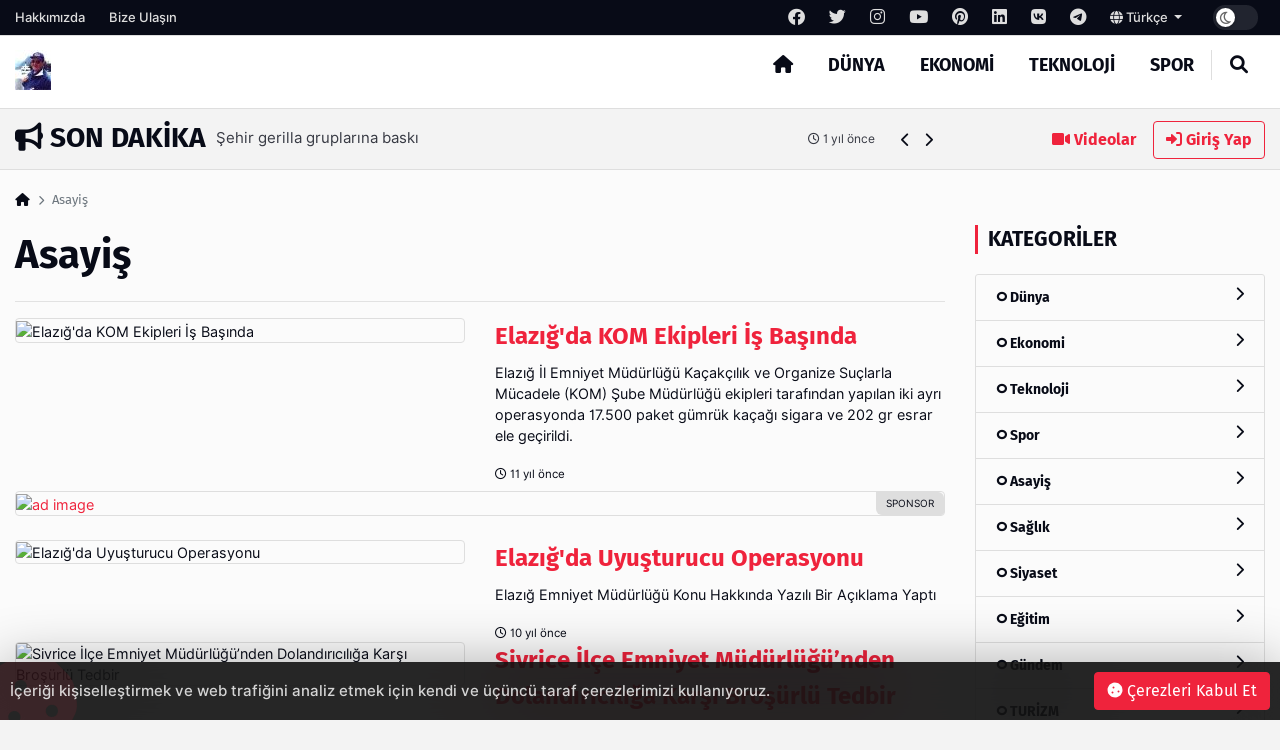

--- FILE ---
content_type: text/html; charset=UTF-8
request_url: http://www.elazigdahaber.com/category/asayis
body_size: 11490
content:
<!DOCTYPE html>
<html lang="tr" dir="ltr">

<head>
  <meta charset="UTF-8" />
  <meta http-equiv="X-UA-Compatible" content="IE=edge" />
  <meta name="viewport" content="width=device-width, initial-scale=1.0" />
  <title> - Elazığ Haber</title>
<meta name="description" content="Elazığ Asayişi İle İlgili Tüm Haberler ElazigdaHaber.Com&#039;da" />
<meta name="keywords" content="asayiş haberleri, elazığ trafik kazaları, elazığ cinayet haberleri, elazı" />
<meta name="author" content=" - Elazığ Haber" />
<meta property="og:title" content=" - Elazığ Haber" />
<meta property="og:description" content="Elazığ Asayişi İle İlgili Tüm Haberler ElazigdaHaber.Com&#039;da" />
<meta property="og:type" content="article" />
<meta name="twitter:card" content="summary_large_image" />
<meta name="twitter:title" content=" - Elazığ Haber" />
<meta name="twitter:description" content="Elazığ Asayişi İle İlgili Tüm Haberler ElazigdaHaber.Com&#039;da" />
<meta name="description" content="Elazığ Asayişi İle İlgili Tüm Haberler ElazigdaHaber.Com&#039;da" />
<meta name="keywords" content="asayiş haberleri, elazığ trafik kazaları, elazığ cinayet haberleri, elazı" />
    <meta property="og:image" content="others/165910594031.png" />
    <meta property="og:image:width" content="240" />
    <meta property="og:image:height" content="240" />
<meta name="twitter:title" content=" - Elazığ Haber" />
<meta name="twitter:description" content="Elazığ Asayişi İle İlgili Tüm Haberler ElazigdaHaber.Com&#039;da" />
<meta property="og:type" content="website" />
<link rel="canonical" href="http://www.elazigdahaber.com/category/asayis" />
    <meta name="twitter:site" content="https://twitter.com/" />
    <link rel="shortcut icon" type="image/png" href="http://www.elazigdahaber.com/uploads/others/thumbnails/165910594031-128x128.png" />
    <link rel="stylesheet" href="http://www.elazigdahaber.com/themes/octomag/css/ahtaport.min.css?version=1.0.91" />
<meta name="theme-color" content="#ef233c" />
<script type="application/ld+json">
  {
      "@context": "https://schema.org",
      "@type": "WebSite",
      "name": "Elazığ Haber: Elazığda Haber",
      "url": "http://www.elazigdahaber.com",
      "potentialAction": {
        "@type": "SearchAction",
        "target": "http://www.elazigdahaber.com/search?q={q}",
        "query": "required",
        "query-input": "required name=q"
      }
  }
  </script>
<style>
    :root {
        --primary-color: #ef233c
    }

    .category-2 {
        background-color: #5458cc;
    }

    .category-3 {
        background-color: #25cc68;
    }

    .category-4 {
        background-color: #25b6cc;
    }

    .category-5 {
        background-color: #9dcc25;
    }

    .category-7 {
        background-color: #CD252E;
    }

    .category-9 {
        background-color: #CD252E;
    }

    .category-10 {
        background-color: #CD252E;
    }

    .category-11 {
        background-color: #CD252E;
    }

    .category-15 {
        background-color: #CD252E;
    }

    .category-21 {
        background-color: #CD252E;
    }

    .category-51 {
        background-color: #CD252E;
    }

    .category-52 {
        background-color: #CD252E;
    }

    .category-53 {
        background-color: #CD252E;
    }

    .category-54 {
        background-color: #CD252E;
    }

    </style>
</head>

<body>
  <div class="preloader">
    <img src="http://www.elazigdahaber.com/themes/octomag/img/logo.png" height="25" alt="">
    <div class="lds-ripple">
      <div></div>
      <div></div>
    </div>
  </div>
  <header>
    <div class="desktop">
        <div class="top-bar">
            <div class="container">
                <div class="row">
                    <div class="col-lg-12 col-md-12">
                        <ul class="top-bar-nav top-bar-left">
                                                            <li><a href="http://www.elazigdahaber.com/page/hakkimizda">Hakkımızda</a></li>
                                                        <li><a href="http://www.elazigdahaber.com/contact-us">Bize Ulaşın</a></li>
                        </ul>
                        <ul class="top-bar-nav float-right position-relative">
                                                            <li class="social-link">
                                    <a href="https://facebook.com/" rel="nofollow"
                                        target="_blank"><i class="fa-brands fa-facebook"></i></a>
                                </li>
                                                                                        <li class="social-link">
                                    <a href="https://twitter.com/" rel="nofollow"
                                        target="_blank"><i class="fa-brands fa-twitter"></i></a>
                                </li>
                                                                                        <li class="social-link">
                                    <a href="https://instagram.com/" rel="nofollow"
                                        target="_blank"><i class="fa-brands fa-instagram"></i></a>
                                </li>
                                                                                        <li class="social-link">
                                    <a href="https://youtube.com/" rel="nofollow"
                                        target="_blank"><i class="fa-brands fa-youtube"></i></a>
                                </li>
                                                                                        <li class="social-link">
                                    <a href="https://pinterest.com/" rel="nofollow"
                                        target="_blank"><i class="fa-brands fa-pinterest"></i></a>
                                </li>
                                                                                        <li class="social-link">
                                    <a href="https://linkedin.com/" rel="nofollow"
                                        target="_blank"><i class="fa-brands fa-linkedin"></i></a>
                                </li>
                                                                                        <li class="social-link">
                                    <a href="https://vk.com/" rel="nofollow" target="_blank"><i
                                            class="fa-brands fa-vk"></i></a>
                                </li>
                            
                                                            <li class="social-link">
                                    <a href="https://telegram.com/" rel="nofollow"
                                        target="_blank"><i class="fa-brands fa-telegram"></i></a>
                                </li>
                                                        <li>
                                <div class="btn-group">
                                    <a class="dropdown-toggle" data-toggle="dropdown" aria-expanded="false"
                                        href="javascript:;">
                                                                                                                                    <i class="fa fa-globe"></i> Türkçe
                                                                                    
                                    </a>
                                    <div class="dropdown-menu">
                                                                                                                                                                </div>
                                </div>
                            </li>
                            <li>
                                <div class="run-bar-item run-dark-mode">
                                    <label class="run-toggle-container">
                                        <input type="checkbox"
                                            class="run-dark-mode-toggle"
                                            data-change="http://www.elazigdahaber.com/switch-mode">
                                        <span class="slider round"></span>
                                    </label>
                                </div>
                            </li>
                        </ul>
                    </div>

                </div>
            </div>
        </div>
        <div class="main-nav">
            <div class="container">
                <div class="row position-relative">
                    <div class="col-lg-3 col-md-3">
                        <div class="logo">
                            <a href="http://www.elazigdahaber.com">
                                <img                                 src="http://www.elazigdahaber.com/uploads/others/1-i68771d8fb264b.jpg"                                     data-light="http://www.elazigdahaber.com/uploads/others/1-i68771d8fb264b.jpg"
                                    data-dark="http://www.elazigdahaber.com/uploads/others/rlazig.jpeg-i6355b0bb8e814.png"
                                    alt="Elazığ Haber: Elazığda Haber" height="40">
                            </a>
                        </div>
                    </div>
                    <div class="col-lg-9 col-md-9 position-static">
                        <ul class="main-menu">
                            <li class="home-link"><a href="http://www.elazigdahaber.com"><i class="fas fa-home"></i></a></li>
                                                            <li><a href="http://www.elazigdahaber.com/category/dunya"
                                        class="mm-item">Dünya
                                                                            </a>
                                                                    </li>
                                                            <li><a href="http://www.elazigdahaber.com/category/ekonomi"
                                        class="mm-item">Ekonomi
                                                                            </a>
                                                                    </li>
                                                            <li><a href="http://www.elazigdahaber.com/category/teknoloji"
                                        class="mm-item">Teknoloji
                                                                            </a>
                                                                    </li>
                                                            <li><a href="http://www.elazigdahaber.com/category/spor"
                                        class="mm-item">Spor
                                                                            </a>
                                                                    </li>
                                                        <li class="separator"></li>
                            <li><a href="javascript:;" class="collapse-search"><i class="fas fa-search"></i></a></li>
                        </ul>
                    </div>
                </div>
            </div>
        </div>
    </div>
    <div class="mobile position-relative">
        <div class="container">
            <div class="row">
                <div class="col-2">
                    <a href="javascript:;" data-toggle="ahtoogler" data-target=".left-drawer" data-change="opened"
                        class="toggler-icon float-left"><i class="fas fa-bars"></i></a>
                </div>
                <div class="col-8">
                    <div class="logo text-center">
                        <a href="http://www.elazigdahaber.com">
                            <img                                 src="http://www.elazigdahaber.com/uploads/others/1-i68771d8fb264b.jpg"                                 data-light="http://www.elazigdahaber.com/uploads/others/1-i68771d8fb264b.jpg"
                                data-dark="http://www.elazigdahaber.com/uploads/others/rlazig.jpeg-i6355b0bb8e814.png"
                                alt="Elazığ Haber: Elazığda Haber" height="25">
                        </a>
                    </div>
                </div>
                <div class="col-2">
                    <a href="javascript:;" data-toggle="ahtoogler" data-target=".mobile .search-area"
                        data-change="opened" class="toggler-icon float-right"><i class="fas fa-search"></i></a>
                </div>
            </div>
        </div>
        <div class="left-drawer transition">
            <div class="row">
                <div class="col-10">
                    <div class="logo">
                        <a href="http://www.elazigdahaber.com">
                            <img                                 src="http://www.elazigdahaber.com/uploads/others/1-i68771d8fb264b.jpg"                                 data-light="http://www.elazigdahaber.com/uploads/others/1-i68771d8fb264b.jpg"
                                data-dark="http://www.elazigdahaber.com/uploads/others/rlazig.jpeg-i6355b0bb8e814.png"
                                alt="Elazığ Haber: Elazığda Haber" height="40">
                        </a>
                    </div>
                </div>
                <div class="col-2">
                    <a href="javascript:;" data-toggle="ahtoogler" data-target=".left-drawer" data-change="opened"
                        class="toggler-icon float-right"><i class="fas fa-times"></i></a>
                </div>
            </div>
            <hr class="mt-0">
            <ul class="main-menu">
                                    <li><a href="http://www.elazigdahaber.com/category/dunya">Dünya</a></li>
                                    <li><a href="http://www.elazigdahaber.com/category/ekonomi">Ekonomi</a></li>
                                    <li><a href="http://www.elazigdahaber.com/category/teknoloji">Teknoloji</a></li>
                                    <li><a href="http://www.elazigdahaber.com/category/spor">Spor</a></li>
                                <li class="separator"></li>
                <li><a href="http://www.elazigdahaber.com/all/video">Videolar</a></li>
                <li><a href="#login-modal" data-toggle="modal" class="text-primary">Giriş Yap</a>
                </li>
                <li class="separator"></li>
                                    <li><a href="http://www.elazigdahaber.com/page/hakkimizda">Hakkımızda</a></li>
                                <li class="separator"></li>
                                    <li class="social-link">
                        <a href="https://facebook.com/" rel="nofollow" target="_blank"><i
                                class="fa-brands fa-facebook"></i></a>
                    </li>
                                                    <li class="social-link">
                        <a href="https://twitter.com/" rel="nofollow" target="_blank"><i
                                class="fa-brands fa-twitter"></i></a>
                    </li>
                                                    <li class="social-link">
                        <a href="https://instagram.com/" rel="nofollow" target="_blank"><i
                                class="fa-brands fa-instagram"></i></a>
                    </li>
                                                    <li class="social-link">
                        <a href="https://youtube.com/" rel="nofollow" target="_blank"><i
                                class="fa-brands fa-youtube"></i></a>
                    </li>
                                                    <li class="social-link">
                        <a href="https://pinterest.com/" rel="nofollow" target="_blank"><i
                                class="fa-brands fa-pinterest"></i></a>
                    </li>
                                                    <li class="social-link">
                        <a href="https://linkedin.com/" rel="nofollow" target="_blank"><i
                                class="fa-brands fa-linkedin"></i></a>
                    </li>
                                                    <li class="social-link">
                        <a href="https://vk.com/" rel="nofollow" target="_blank"><i
                                class="fa-brands fa-vk"></i></a>
                    </li>
                
                                    <li class="social-link">
                        <a href="https://telegram.com/" rel="nofollow" target="_blank"><i
                                class="fa-brands fa-telegram"></i></a>
                    </li>
                            </ul>
        </div>
        <div class="search-area transition">
            <form action="http://www.elazigdahaber.com/search" method="get">
                <div class="search-inducator">
                    <input type="text" name="q" placeholder="İçeriklerde Ara">
                    <i class="fas fa-times uncollapse-search"></i>
                </div>
            </form>
        </div>
    </div>
</header>
<div class="clear"></div>
<div class="search-wrapper transition">
    <div class="container position-relative">
        <div class="row justify-content-center">
            <div class="col-lg-8 col-md-8">
                <div class="text-center">
                    <h2>Arama</h2>
                    <form action="http://www.elazigdahaber.com/search" method="get">
                        <div class="input-wrapper">
                            <input type="text" placeholder="İçeriklerde Ara" name="q"
                                required>
                            <button type="submit"><i class="fas fa-search"></i></button>
                        </div>
                    </form>
                </div>
            </div>
        </div>
        <i class="fa fa-times collapse-search"></i>
    </div>
</div>
<main>
    <div class="container">
        <div class="row">
            <div class="col-lg-9 col-md-9">
                <div class="breaking-news">
                    <h3 class="float-left text-uppercase"><i class="fas fa-bullhorn"></i> Son Dakika</h3>
                    <div class="swiper breakings">
                        <ul class="swiper-wrapper">
                                                            <li class="swiper-slide">
                                    <a href="http://www.elazigdahaber.com/post/her-isiniz-icin-dogru-matkabi-bulun">
                                        <p>
                                            <span>Her İşiniz İçin Doğru Matkabı Bulun</span>
                                            <span class="breaking-time"><small><i class="fa-regular fa-clock"></i>
                                                    1 yıl önce</small></span>
                                        </p>
                                    </a>
                                </li>
                                                            <li class="swiper-slide">
                                    <a href="http://www.elazigdahaber.com/post/athex-hisselerin-cogunlugunda-kuecuek-kayiplar">
                                        <p>
                                            <span>ATHEX: Hisselerin çoğunluğunda küçük kayıplar</span>
                                            <span class="breaking-time"><small><i class="fa-regular fa-clock"></i>
                                                    1 yıl önce</small></span>
                                        </p>
                                    </a>
                                </li>
                                                            <li class="swiper-slide">
                                    <a href="http://www.elazigdahaber.com/post/frengi-ve-bel-soguklugu-artiyor">
                                        <p>
                                            <span>Frengi ve bel soğukluğu artıyor</span>
                                            <span class="breaking-time"><small><i class="fa-regular fa-clock"></i>
                                                    1 yıl önce</small></span>
                                        </p>
                                    </a>
                                </li>
                                                            <li class="swiper-slide">
                                    <a href="http://www.elazigdahaber.com/post/sehir-gerilla-gruplarina-baski">
                                        <p>
                                            <span>Şehir gerilla gruplarına baskı</span>
                                            <span class="breaking-time"><small><i class="fa-regular fa-clock"></i>
                                                    1 yıl önce</small></span>
                                        </p>
                                    </a>
                                </li>
                                                            <li class="swiper-slide">
                                    <a href="http://www.elazigdahaber.com/post/c-vitamini-serumu-ne-ise-yarar">
                                        <p>
                                            <span>C Vitamini Serumu Ne İşe Yarar</span>
                                            <span class="breaking-time"><small><i class="fa-regular fa-clock"></i>
                                                    1 yıl önce</small></span>
                                        </p>
                                    </a>
                                </li>
                                                            <li class="swiper-slide">
                                    <a href="http://www.elazigdahaber.com/post/hdpe-boru-cevre-dostu-dayanikli-ve-cesitli-uygulamalara-sahip-boru-coezuemue">
                                        <p>
                                            <span>HDPE Boru: Çevre Dostu, Dayanıklı ve Çeşitli Uygulamalara Sahip Boru Çözümü</span>
                                            <span class="breaking-time"><small><i class="fa-regular fa-clock"></i>
                                                    1 yıl önce</small></span>
                                        </p>
                                    </a>
                                </li>
                                                            <li class="swiper-slide">
                                    <a href="http://www.elazigdahaber.com/post/kep-kayitli-elektronik-posta">
                                        <p>
                                            <span>KEP (Kayıtlı Elektronik Posta)</span>
                                            <span class="breaking-time"><small><i class="fa-regular fa-clock"></i>
                                                    2 yıl önce</small></span>
                                        </p>
                                    </a>
                                </li>
                                                            <li class="swiper-slide">
                                    <a href="http://www.elazigdahaber.com/post/konya-da-is-arayanlarin-bulusma-noktasi-elemanonline-com-tr">
                                        <p>
                                            <span>Konya&#039;da İş Arayanların Buluşma Noktası: ElemanOnline.com.tr</span>
                                            <span class="breaking-time"><small><i class="fa-regular fa-clock"></i>
                                                    2 yıl önce</small></span>
                                        </p>
                                    </a>
                                </li>
                                                            <li class="swiper-slide">
                                    <a href="http://www.elazigdahaber.com/post/seo-uyumlu-makale-nasil-yazilir">
                                        <p>
                                            <span>SEO Uyumlu Makale Nasıl Yazılır</span>
                                            <span class="breaking-time"><small><i class="fa-regular fa-clock"></i>
                                                    2 yıl önce</small></span>
                                        </p>
                                    </a>
                                </li>
                                                            <li class="swiper-slide">
                                    <a href="http://www.elazigdahaber.com/post/e-arsiv-nedir-e-arsiv-fatura-kullanmak-zorunlu-mu-2">
                                        <p>
                                            <span>E-Arşiv Nedir? E-Arşiv Fatura Kullanmak Zorunlu Mu?</span>
                                            <span class="breaking-time"><small><i class="fa-regular fa-clock"></i>
                                                    2 yıl önce</small></span>
                                        </p>
                                    </a>
                                </li>
                                                    </ul>
                    </div>
                    <div class="bread-controls">
                        <a href="javascript:;" class="bread-prev"><i class="fa fa-chevron-left"></i></a>
                        <a href="javascript:;" class="bread-next"><i class="fa fa-chevron-right"></i></a>
                    </div>
                </div>
            </div>
            <div class="col-lg-3 col-md-3 text-right breaking-right d-none d-md-none d-lg-block">
                <a href="http://www.elazigdahaber.com/all/video" class="btn btn-link"><i class="fas fa-video"></i>
                    Videolar</a>
                                    <a href="#login-modal" data-toggle="modal" class="btn btn-outline-primary"><i
                            class="fas fa-sign-in-alt"></i> Giriş Yap</a>
                            </div>
        </div>
    </div>
    <div class="main-container">
    <div class="breadcrumb-area">
        <div class="container">
            <div class="row">
                <div class="col-lg-12 col-md-12">
                    <nav aria-label="breadcrumb">
                        <ol class="breadcrumb bg-transparent p-0">
                            <li class="breadcrumb-item"><a href="http://www.elazigdahaber.com"><i class="fas fa-home"></i></a></li>
                            <li class="breadcrumb-item active" aria-current="page">Asayiş</li>
                        </ol>
                    </nav>
                </div>
            </div>
        </div>
    </div>
    <div class="post-area">
        <div class="container">
            <div class="row">
                <div class="col-lg-9 col-md-9">
                    <h1 class="mb-0 mt-0">Asayiş</h1>
                    <p></p>
                    <hr>
                    <div class="row">
                        <div class="col-lg-12 col-md-12">
                                                            
                                                                <div class="row">
                                    <div class="col-lg-6 col-md-6">
                                        <div class="big-item">
                                            <a href="http://www.elazigdahaber.com/post/elazigda-kom-ekipleri-is-basinda"><img
                                                    src="http://www.elazigdahaber.com/uploads/thumbnails/placeholder-700x394.jpg"
                                                    alt="Elazığ&#039;da KOM Ekipleri İş Başında"></a>
                                        </div>
                                    </div>
                                    <div class="col-lg-6 col-md-6">
                                        <h4><a href="http://www.elazigdahaber.com/post/elazigda-kom-ekipleri-is-basinda">Elazığ&#039;da KOM Ekipleri İş Başında</a>
                                        </h4>
                                        <p>Elazığ İl Emniyet Müdürlüğü Kaçakçılık ve Organize Suçlarla Mücadele (KOM) Şube Müdürlüğü ekipleri tarafından yapılan iki ayrı operasyonda 17.500 paket gümrük kaçağı sigara ve 202 gr esrar ele geçirildi.
                                        </p>
                                        <small><i class="fa-regular fa-clock"></i>
                                            11 yıl önce</small>
                                    </div>
                                </div>
                                                                                            <div class="clear"></div>
                                    <div class="d-none d-md-none d-lg-block mb-4 float-left w-100 mt-2">
                                                                                    <a href="https://incore.neto.com.tr"  class="ad-item" data-sponsor="SPONSOR" target="_blank" rel="nofollow"><img src="https://incore.neto.com.tr/uploads/ads/165765922023.jpg" alt="ad image" /></a>
                                                                            </div>
                                    <div class="d-block d-sm-none">
                                                                                    <a href="https://incore.neto.com.tr"  class="ad-item" data-sponsor="SPONSOR" target="_blank" rel="nofollow"><img src="https://incore.neto.com.tr/uploads/ads/165765922073.jpg" alt="ad image" /></a>
                                                                            </div>
                                    <div class="clear"></div>
                                
                                                                <div class="row">
                                    <div class="col-lg-6 col-md-6">
                                        <div class="big-item">
                                            <a href="http://www.elazigdahaber.com/post/elazigda-uyusturucu-operasyonu"><img
                                                    src="http://www.elazigdahaber.com/uploads/thumbnails/placeholder-700x394.jpg"
                                                    alt="Elazığ&#039;da Uyuşturucu Operasyonu"></a>
                                        </div>
                                    </div>
                                    <div class="col-lg-6 col-md-6">
                                        <h4><a href="http://www.elazigdahaber.com/post/elazigda-uyusturucu-operasyonu">Elazığ&#039;da Uyuşturucu Operasyonu</a>
                                        </h4>
                                        <p>Elazığ Emniyet Müdürlüğü Konu Hakkında Yazılı Bir Açıklama Yaptı
                                        </p>
                                        <small><i class="fa-regular fa-clock"></i>
                                            10 yıl önce</small>
                                    </div>
                                </div>
                                                            
                                                                <div class="row">
                                    <div class="col-lg-6 col-md-6">
                                        <div class="big-item">
                                            <a href="http://www.elazigdahaber.com/post/sivrice-ilce-emniyet-mudurlugunden-dolandiriciliga-karsi-brosurlu-tedbir"><img
                                                    src="http://www.elazigdahaber.com/uploads/thumbnails/placeholder-700x394.jpg"
                                                    alt="Sivrice İlçe Emniyet Müdürlüğü’nden Dolandırıcılığa Karşı Broşürlü Tedbir‏"></a>
                                        </div>
                                    </div>
                                    <div class="col-lg-6 col-md-6">
                                        <h4><a href="http://www.elazigdahaber.com/post/sivrice-ilce-emniyet-mudurlugunden-dolandiriciliga-karsi-brosurlu-tedbir">Sivrice İlçe Emniyet Müdürlüğü’nden Dolandırıcılığa Karşı Broşürlü Tedbir‏</a>
                                        </h4>
                                        <p>Elazığ Emniyet Müdürlüğü konu ile alakalı yazılı bir açıklama yaptı.
                                        </p>
                                        <small><i class="fa-regular fa-clock"></i>
                                            10 yıl önce</small>
                                    </div>
                                </div>
                                                            
                                                                <div class="row">
                                    <div class="col-lg-6 col-md-6">
                                        <div class="big-item">
                                            <a href="http://www.elazigdahaber.com/post/elazigda-24-kilo-esrar-ele-gecirildi"><img
                                                    src="http://www.elazigdahaber.com/uploads/thumbnails/placeholder-700x394.jpg"
                                                    alt="Elazığ&#039;da 24 Kilo Esrar Ele Geçirildi"></a>
                                        </div>
                                    </div>
                                    <div class="col-lg-6 col-md-6">
                                        <h4><a href="http://www.elazigdahaber.com/post/elazigda-24-kilo-esrar-ele-gecirildi">Elazığ&#039;da 24 Kilo Esrar Ele Geçirildi</a>
                                        </h4>
                                        <p>Elazığ Emniyet Müdürlüğünden Yapılan yazılı açıklamada yapılan bir operasyonda bir aracın bagajında yapılan aramada 24 kilo 670 gr kubar esrar  ele geçirdi.
                                        </p>
                                        <small><i class="fa-regular fa-clock"></i>
                                            10 yıl önce</small>
                                    </div>
                                </div>
                                                            
                                                                <div class="row">
                                    <div class="col-lg-6 col-md-6">
                                        <div class="big-item">
                                            <a href="http://www.elazigdahaber.com/post/elazigda-patates-cuvalinda-esrar-ele-gecirildi"><img
                                                    src="http://www.elazigdahaber.com/uploads/thumbnails/placeholder-700x394.jpg"
                                                    alt="Elazığ&#039;da Patates Çuvalında Esrar Ele Geçirildi"></a>
                                        </div>
                                    </div>
                                    <div class="col-lg-6 col-md-6">
                                        <h4><a href="http://www.elazigdahaber.com/post/elazigda-patates-cuvalinda-esrar-ele-gecirildi">Elazığ&#039;da Patates Çuvalında Esrar Ele Geçirildi</a>
                                        </h4>
                                        <p>Elazığ Jandarma il komutanlığı ekipleri yaptıkları yol kontrollerinde Diyarbakırdan gelen bir yolcu otobüsünde yapılan aramada torba içersin de esrar ele geçirildi.
                                        </p>
                                        <small><i class="fa-regular fa-clock"></i>
                                            10 yıl önce</small>
                                    </div>
                                </div>
                                                            
                                                                <div class="row">
                                    <div class="col-lg-6 col-md-6">
                                        <div class="big-item">
                                            <a href="http://www.elazigdahaber.com/post/elazigda-kacak-telefon-operasyonu"><img
                                                    src="http://www.elazigdahaber.com/uploads/thumbnails/placeholder-700x394.jpg"
                                                    alt="Elazığ’da Kaçak Telefon Operasyonu"></a>
                                        </div>
                                    </div>
                                    <div class="col-lg-6 col-md-6">
                                        <h4><a href="http://www.elazigdahaber.com/post/elazigda-kacak-telefon-operasyonu">Elazığ’da Kaçak Telefon Operasyonu</a>
                                        </h4>
                                        <p>Elazığ’da düzenlenen operasyonda 101 adet kaçak cep telefonu ele geçirildi.
                                        </p>
                                        <small><i class="fa-regular fa-clock"></i>
                                            10 yıl önce</small>
                                    </div>
                                </div>
                                                            
                                                                <div class="row">
                                    <div class="col-lg-6 col-md-6">
                                        <div class="big-item">
                                            <a href="http://www.elazigdahaber.com/post/elazig-emniyet-mudurlugu-okul-servis-araclarini-denetledi"><img
                                                    src="http://www.elazigdahaber.com/uploads/thumbnails/placeholder-700x394.jpg"
                                                    alt="Elazığ Emniyet Müdürlüğü Okul Servis Araçlarını Denetledi"></a>
                                        </div>
                                    </div>
                                    <div class="col-lg-6 col-md-6">
                                        <h4><a href="http://www.elazigdahaber.com/post/elazig-emniyet-mudurlugu-okul-servis-araclarini-denetledi">Elazığ Emniyet Müdürlüğü Okul Servis Araçlarını Denetledi</a>
                                        </h4>
                                        <p>Elazığ Emniyet Müdürlüğü konu ile ilgili bir basın açıklaması yaptı.
                                        </p>
                                        <small><i class="fa-regular fa-clock"></i>
                                            10 yıl önce</small>
                                    </div>
                                </div>
                                                            
                                                                <div class="row">
                                    <div class="col-lg-6 col-md-6">
                                        <div class="big-item">
                                            <a href="http://www.elazigdahaber.com/post/elazigda-tir-dolusu-kacak-sigara-yakalandi"><img
                                                    src="http://www.elazigdahaber.com/uploads/thumbnails/placeholder-700x394.jpg"
                                                    alt="Elazığ&#039;da Tır Dolusu Kaçak Sigara Yakalandı"></a>
                                        </div>
                                    </div>
                                    <div class="col-lg-6 col-md-6">
                                        <h4><a href="http://www.elazigdahaber.com/post/elazigda-tir-dolusu-kacak-sigara-yakalandi">Elazığ&#039;da Tır Dolusu Kaçak Sigara Yakalandı</a>
                                        </h4>
                                        <p>Elazığ İl Emniyet Müdürlüğü Kaçakçılık ve Organize Suçlarla Mücadele (KOM) Şube Müdürlüğü ekipleri yaptıkları uygulamada bir tırda 315 bin paket kaçak sigara ele geçirdiler.
                                        </p>
                                        <small><i class="fa-regular fa-clock"></i>
                                            10 yıl önce</small>
                                    </div>
                                </div>
                                                            
                                                                <div class="row">
                                    <div class="col-lg-6 col-md-6">
                                        <div class="big-item">
                                            <a href="http://www.elazigdahaber.com/post/elazigda-iki-gurup-arasinda-arbede"><img
                                                    src="http://www.elazigdahaber.com/uploads/thumbnails/placeholder-700x394.jpg"
                                                    alt="Elazığ&#039;da İki Gurup Arasında Arbede"></a>
                                        </div>
                                    </div>
                                    <div class="col-lg-6 col-md-6">
                                        <h4><a href="http://www.elazigdahaber.com/post/elazigda-iki-gurup-arasinda-arbede">Elazığ&#039;da İki Gurup Arasında Arbede</a>
                                        </h4>
                                        <p>Elazığ&#039;da Gösteri yapmak isteyen iki gurup bir anda bir birine girdi.
                                        </p>
                                        <small><i class="fa-regular fa-clock"></i>
                                            10 yıl önce</small>
                                    </div>
                                </div>
                                                            
                                                                <div class="row">
                                    <div class="col-lg-6 col-md-6">
                                        <div class="big-item">
                                            <a href="http://www.elazigdahaber.com/post/elazigda-genclik-merkezine-polis-baskini-3-gozalti"><img
                                                    src="http://www.elazigdahaber.com/uploads/thumbnails/placeholder-700x394.jpg"
                                                    alt="Elazığ&#039;da Gençlik Merkezi&#039;ne Polis Baskını 3 Gözaltı"></a>
                                        </div>
                                    </div>
                                    <div class="col-lg-6 col-md-6">
                                        <h4><a href="http://www.elazigdahaber.com/post/elazigda-genclik-merkezine-polis-baskini-3-gozalti">Elazığ&#039;da Gençlik Merkezi&#039;ne Polis Baskını 3 Gözaltı</a>
                                        </h4>
                                        <p>Elazığ Emniyet Müdürlüğü ekipleri, savcılığın yürüttüğü bir soruşturma kapsamında Musa Anter Gençlik Kültür Merkezi`ne baskın düzenledi. Merkezde yapılan aramada 4 el yapımı patlayıcı ile örgütsel dokümanlar ele geçirilirken, 3 kişi gözaltına alındı.
                                        </p>
                                        <small><i class="fa-regular fa-clock"></i>
                                            10 yıl önce</small>
                                    </div>
                                </div>
                                                            
                                                                <div class="row">
                                    <div class="col-lg-6 col-md-6">
                                        <div class="big-item">
                                            <a href="http://www.elazigdahaber.com/post/elazig-emniyet-muduru-nihat-islek-mahalle-muhtari-ile-gorustu"><img
                                                    src="http://www.elazigdahaber.com/uploads/thumbnails/placeholder-700x394.jpg"
                                                    alt="Elazığ Emniyet Müdürü Nihat İşlek Mahalle Muhtarı İle Görüştü"></a>
                                        </div>
                                    </div>
                                    <div class="col-lg-6 col-md-6">
                                        <h4><a href="http://www.elazigdahaber.com/post/elazig-emniyet-muduru-nihat-islek-mahalle-muhtari-ile-gorustu">Elazığ Emniyet Müdürü Nihat İşlek Mahalle Muhtarı İle Görüştü</a>
                                        </h4>
                                        <p>Elazığ İl Emniyet Müdürü Nihat İşlek, işbirliği ve istişare toplantıları kapsamında Merkez Mahalle Muhtarlarını makamında kabul etti.
                                        </p>
                                        <small><i class="fa-regular fa-clock"></i>
                                            10 yıl önce</small>
                                    </div>
                                </div>
                                                            
                                                                <div class="row">
                                    <div class="col-lg-6 col-md-6">
                                        <div class="big-item">
                                            <a href="http://www.elazigdahaber.com/post/elazigda-kacak-sigara-ve-cep-telefonu-operasyonu"><img
                                                    src="http://www.elazigdahaber.com/uploads/thumbnails/placeholder-700x394.jpg"
                                                    alt="Elazığ&#039;da Kaçak Sigara ve Cep Telefonu Operasyonu‏"></a>
                                        </div>
                                    </div>
                                    <div class="col-lg-6 col-md-6">
                                        <h4><a href="http://www.elazigdahaber.com/post/elazigda-kacak-sigara-ve-cep-telefonu-operasyonu">Elazığ&#039;da Kaçak Sigara ve Cep Telefonu Operasyonu‏</a>
                                        </h4>
                                        <p>Elazığ polisi tarafından yapılan iki farklı çalışmada 11 bin 350 paket kaçak sigara ile 13 adet kaçak cep telefonu ele geçirilirken, 6 şüpheli gözaltına alındı.
                                        </p>
                                        <small><i class="fa-regular fa-clock"></i>
                                            10 yıl önce</small>
                                    </div>
                                </div>
                                                            
                                                                <div class="row">
                                    <div class="col-lg-6 col-md-6">
                                        <div class="big-item">
                                            <a href="http://www.elazigdahaber.com/post/elazigda-112-acil-ambulansina-yapilan-silahli-saldiriya-kinama"><img
                                                    src="http://www.elazigdahaber.com/uploads/thumbnails/placeholder-700x394.jpg"
                                                    alt="Elazığ&#039;da 112 Acil Ambulansına Yapılan Silahlı Saldırıya Kınama‏"></a>
                                        </div>
                                    </div>
                                    <div class="col-lg-6 col-md-6">
                                        <h4><a href="http://www.elazigdahaber.com/post/elazigda-112-acil-ambulansina-yapilan-silahli-saldiriya-kinama">Elazığ&#039;da 112 Acil Ambulansına Yapılan Silahlı Saldırıya Kınama‏</a>
                                        </h4>
                                        <p>Aktif Sağlık-Sen Elazığ şube başkanı Ümit Karataş yaptığı yazılı açıklama ile saldırıyı kınadığını açıkladı.
                                        </p>
                                        <small><i class="fa-regular fa-clock"></i>
                                            10 yıl önce</small>
                                    </div>
                                </div>
                                                            
                                                                    <div class="d-none d-md-none d-lg-block">
                                                                                    <a href="https://incore.neto.com.tr"  class="ad-item" data-sponsor="SPONSOR" target="_blank" rel="nofollow"><img src="https://incore.neto.com.tr/uploads/ads/165765922023.jpg" alt="ad image" /></a>
                                                                            </div>
                                    <div class="d-block d-sm-none">
                                                                                    <a href="https://incore.neto.com.tr"  class="ad-item" data-sponsor="SPONSOR" target="_blank" rel="nofollow"><img src="https://incore.neto.com.tr/uploads/ads/165765922073.jpg" alt="ad image" /></a>
                                                                            </div>
                                                                <div class="row">
                                    <div class="col-lg-6 col-md-6">
                                        <div class="big-item">
                                            <a href="http://www.elazigdahaber.com/post/elazig-ve-ilcelerinde-huzur-23-genel-asayis-uygulamasi"><img
                                                    src="http://www.elazigdahaber.com/uploads/thumbnails/placeholder-700x394.jpg"
                                                    alt="Elazığ ve İlçelerinde Huzur 23 Genel Asayiş Uygulaması‏"></a>
                                        </div>
                                    </div>
                                    <div class="col-lg-6 col-md-6">
                                        <h4><a href="http://www.elazigdahaber.com/post/elazig-ve-ilcelerinde-huzur-23-genel-asayis-uygulamasi">Elazığ ve İlçelerinde Huzur 23 Genel Asayiş Uygulaması‏</a>
                                        </h4>
                                        <p>Elazığ Emniyet Müdürlüğü Huzur 23 Genel Asayiş Uygulaması‏ gerçekleştirdi.
                                        </p>
                                        <small><i class="fa-regular fa-clock"></i>
                                            10 yıl önce</small>
                                    </div>
                                </div>
                                                            
                                                                <div class="row">
                                    <div class="col-lg-6 col-md-6">
                                        <div class="big-item">
                                            <a href="http://www.elazigdahaber.com/post/elazigda-coplu-saldirida-yaralanan-gazeteciler-sanik-olarak-yargilaniyor"><img
                                                    src="http://www.elazigdahaber.com/uploads/thumbnails/placeholder-700x394.jpg"
                                                    alt="Elazığ&#039;da Coplu Saldırıda Yaralanan Gazeteciler SANIK Olarak Yargılanıyor‏"></a>
                                        </div>
                                    </div>
                                    <div class="col-lg-6 col-md-6">
                                        <h4><a href="http://www.elazigdahaber.com/post/elazigda-coplu-saldirida-yaralanan-gazeteciler-sanik-olarak-yargilaniyor">Elazığ&#039;da Coplu Saldırıda Yaralanan Gazeteciler SANIK Olarak Yargılanıyor‏</a>
                                        </h4>
                                        <p>Geçtiğimiz yıl 20 Haziran’da Fırat Üniversitesi Mezuniyet Şenlikleri Funda Arar Konseri’nde güvenlik görevlilerinin coplu saldırısına maruz kalarak yaralanan gazeteciler, yargılanmak üzere hakimin karşısına sanık olarak çıktılar.
                                        </p>
                                        <small><i class="fa-regular fa-clock"></i>
                                            10 yıl önce</small>
                                    </div>
                                </div>
                                                    </div>
                    </div>
                    <hr>
                    <nav>
        <ul class="pagination">
            
                            <li class="page-item disabled" aria-disabled="true" aria-label="pagination.previous">
                    <span class="page-link" aria-hidden="true">&lsaquo;</span>
                </li>
            
            
                            
                
                
                                                                                        <li class="page-item active" aria-current="page"><span class="page-link">1</span></li>
                                                                                                <li class="page-item"><a class="page-link" href="http://www.elazigdahaber.com/category/asayis?page=2">2</a></li>
                                                                                                <li class="page-item"><a class="page-link" href="http://www.elazigdahaber.com/category/asayis?page=3">3</a></li>
                                                                                                <li class="page-item"><a class="page-link" href="http://www.elazigdahaber.com/category/asayis?page=4">4</a></li>
                                                                                                <li class="page-item"><a class="page-link" href="http://www.elazigdahaber.com/category/asayis?page=5">5</a></li>
                                                                                                <li class="page-item"><a class="page-link" href="http://www.elazigdahaber.com/category/asayis?page=6">6</a></li>
                                                                                                <li class="page-item"><a class="page-link" href="http://www.elazigdahaber.com/category/asayis?page=7">7</a></li>
                                                                                                <li class="page-item"><a class="page-link" href="http://www.elazigdahaber.com/category/asayis?page=8">8</a></li>
                                                                                                <li class="page-item"><a class="page-link" href="http://www.elazigdahaber.com/category/asayis?page=9">9</a></li>
                                                                                                <li class="page-item"><a class="page-link" href="http://www.elazigdahaber.com/category/asayis?page=10">10</a></li>
                                                                                                <li class="page-item"><a class="page-link" href="http://www.elazigdahaber.com/category/asayis?page=11">11</a></li>
                                                                        
            
                            <li class="page-item">
                    <a class="page-link" href="http://www.elazigdahaber.com/category/asayis?page=2" rel="next" aria-label="pagination.next">&rsaquo;</a>
                </li>
                    </ul>
    </nav>

                </div>
                <div class="col-lg-3 col-md-3">
                    <div class="sidebars sticky-top">
    <div class="sidebar mb-4">
        <div class="sidebar-title text-uppercase">Kategoriler</div>
        <div class="list-group with-img">
            <div class="list-item">
                                    <a href="http://www.elazigdahaber.com/category/dunya"
                        class="list-group-item transition"><i class="fas fa-genderless"></i> Dünya
                        <i class="fa fa-chevron-right float-right transition"></i>
                    </a>
                                    <a href="http://www.elazigdahaber.com/category/ekonomi"
                        class="list-group-item transition"><i class="fas fa-genderless"></i> Ekonomi
                        <i class="fa fa-chevron-right float-right transition"></i>
                    </a>
                                    <a href="http://www.elazigdahaber.com/category/teknoloji"
                        class="list-group-item transition"><i class="fas fa-genderless"></i> Teknoloji
                        <i class="fa fa-chevron-right float-right transition"></i>
                    </a>
                                    <a href="http://www.elazigdahaber.com/category/spor"
                        class="list-group-item transition"><i class="fas fa-genderless"></i> Spor
                        <i class="fa fa-chevron-right float-right transition"></i>
                    </a>
                                    <a href="http://www.elazigdahaber.com/category/asayis"
                        class="list-group-item transition"><i class="fas fa-genderless"></i> Asayiş
                        <i class="fa fa-chevron-right float-right transition"></i>
                    </a>
                                    <a href="http://www.elazigdahaber.com/category/saglik"
                        class="list-group-item transition"><i class="fas fa-genderless"></i> Sağlık
                        <i class="fa fa-chevron-right float-right transition"></i>
                    </a>
                                    <a href="http://www.elazigdahaber.com/category/siyaset"
                        class="list-group-item transition"><i class="fas fa-genderless"></i> Siyaset
                        <i class="fa fa-chevron-right float-right transition"></i>
                    </a>
                                    <a href="http://www.elazigdahaber.com/category/egitim"
                        class="list-group-item transition"><i class="fas fa-genderless"></i> Eğitim
                        <i class="fa fa-chevron-right float-right transition"></i>
                    </a>
                                    <a href="http://www.elazigdahaber.com/category/gundem"
                        class="list-group-item transition"><i class="fas fa-genderless"></i> Gündem
                        <i class="fa fa-chevron-right float-right transition"></i>
                    </a>
                                    <a href="http://www.elazigdahaber.com/category/turizm"
                        class="list-group-item transition"><i class="fas fa-genderless"></i> TURİZM
                        <i class="fa fa-chevron-right float-right transition"></i>
                    </a>
                                    <a href="http://www.elazigdahaber.com/category/adwords"
                        class="list-group-item transition"><i class="fas fa-genderless"></i> Adwords
                        <i class="fa fa-chevron-right float-right transition"></i>
                    </a>
                                    <a href="http://www.elazigdahaber.com/category/elazig-haberleri"
                        class="list-group-item transition"><i class="fas fa-genderless"></i> Elazığ Haberleri
                        <i class="fa fa-chevron-right float-right transition"></i>
                    </a>
                                    <a href="http://www.elazigdahaber.com/category/sivas"
                        class="list-group-item transition"><i class="fas fa-genderless"></i> Sivas
                        <i class="fa fa-chevron-right float-right transition"></i>
                    </a>
                                    <a href="http://www.elazigdahaber.com/category/magazin"
                        class="list-group-item transition"><i class="fas fa-genderless"></i> Magazin
                        <i class="fa fa-chevron-right float-right transition"></i>
                    </a>
                            </div>
        </div>
    </div>
    <div class="clear"></div>
            <a href="https://incore.neto.com.tr"  class="ad-item" data-sponsor="SPONSOR" target="_blank" rel="nofollow"><img src="https://incore.neto.com.tr/uploads/ads/165765922049.jpg" alt="ad image" /></a>
    

    <div class="clear"></div>
        <div class="sidebar mt-4">
        <div class="sidebar-title text-uppercase">Popüler İçerikler</div>
        <div class="list-items with-img">
            <ul class="list-item">
                                    <li><a href="http://www.elazigdahaber.com/post/brezilya-secimlerinden-bu-yana-hemsire-basvurulari-%96-azaldi"><img
                                src="http://www.elazigdahaber.com/uploads/placeholders/thumbnails/lg-500x281.jpg"
                                data-src="http://www.elazigdahaber.com/uploads/thumbnails/brezilya-secimlerind-57663a77e2aad22358f3-500x281.jpg"
                                alt="Brezilya seçimlerinden bu yana hemşire başvuruları %96 azaldı" class="lazy"> <b
                                class="two-lines">Brezilya seçimlerinden bu yana hemşire başvuruları %96 azaldı</b><span><i class="fa-regular fa-clock"></i>
                                8 yıl önce</span></a>
                    </li>
                                    <li><a href="http://www.elazigdahaber.com/post/yapi-ruhsati-verilen-yapilarin-yuzolcumu-%408-artti"><img
                                src="http://www.elazigdahaber.com/uploads/placeholders/thumbnails/lg-500x281.jpg"
                                data-src="http://www.elazigdahaber.com/uploads/thumbnails/yapi-ruhsati-verilen-7c6ccb5ec2eb2609d659-500x281.jpg"
                                alt="Yapı ruhsatı verilen yapıların yüzölçümü %40,8 arttı" class="lazy"> <b
                                class="two-lines">Yapı ruhsatı verilen yapıların yüzölçümü %40,8 arttı</b><span><i class="fa-regular fa-clock"></i>
                                5 yıl önce</span></a>
                    </li>
                                    <li><a href="http://www.elazigdahaber.com/post/istihdam-endeksi-yillik-%27-azaldi"><img
                                src="http://www.elazigdahaber.com/uploads/placeholders/thumbnails/lg-500x281.jpg"
                                data-src="http://www.elazigdahaber.com/uploads/thumbnails/istihdam-endeksi-yil-15ddc4099195024100c3-500x281.jpg"
                                alt="İstihdam endeksi yıllık %2,7 azaldı" class="lazy"> <b
                                class="two-lines">İstihdam endeksi yıllık %2,7 azaldı</b><span><i class="fa-regular fa-clock"></i>
                                5 yıl önce</span></a>
                    </li>
                                    <li><a href="http://www.elazigdahaber.com/post/vega-100-hap-kullananlar"><img
                                src="http://www.elazigdahaber.com/uploads/placeholders/thumbnails/lg-500x281.jpg"
                                data-src="http://www.elazigdahaber.com/uploads/thumbnails/cinsel-patlatici-cin-56ef7a66f5bd3ecb5340-500x281.jpg"
                                alt="Vega 100 Hap Kullananlar" class="lazy"> <b
                                class="two-lines">Vega 100 Hap Kullananlar</b><span><i class="fa-regular fa-clock"></i>
                                6 yıl önce</span></a>
                    </li>
                                    <li><a href="http://www.elazigdahaber.com/post/moskovada-konutlarin-%10undan-fazlasi-yagmalandi"><img
                                src="http://www.elazigdahaber.com/uploads/placeholders/thumbnails/lg-500x281.jpg"
                                data-src="http://www.elazigdahaber.com/uploads/thumbnails/moskovada-konutlarin-321dfad83a9a4dc9a469-500x281.jpg"
                                alt="Moskova&#039;da konutların %10&#039;undan fazlası yağmalandı" class="lazy"> <b
                                class="two-lines">Moskova&#039;da konutların %10&#039;undan fazlası yağmalandı</b><span><i class="fa-regular fa-clock"></i>
                                8 yıl önce</span></a>
                    </li>
                            </ul>
        </div>
    </div>
    <div class="clear"></div>
    </div>
                </div>
            </div>
        </div>
    </div>
</div>
  </main>
  <div class="clear"></div>
  <div class="container mb-d">
    <div class="d-none d-md-none d-lg-block">
                <a href="https://incore.neto.com.tr"  class="ad-item" data-sponsor="SPONSOR" target="_blank" rel="nofollow"><img src="https://incore.neto.com.tr/uploads/ads/165765922031.jpg" alt="ad image" /></a>
        </div>
  <div class="clear"></div>
  <div class="d-block d-sm-none">
        <a href="https://incore.neto.com.tr"  class="ad-item" data-sponsor="SPONSOR" target="_blank" rel="nofollow"><img src="https://incore.neto.com.tr/uploads/ads/165765922073.jpg" alt="ad image" /></a>
    </div>
</div>
  <div class="clear"></div>
  <footer id="back-footer" class="back-footer">
    <div class="footer-top">
        <div class="container">
            <div class="row">
                <div class="col-lg-3 md-mb-30">
                    <div class="footer-widget footer-widget-1">
                        <div class="footer-logo white">
                            <a href="index.html" class="logo-text"> <img
                                    src="http://www.elazigdahaber.com/uploads/others/rlazig.jpeg-i6355b0bb8e814.png"
                                    alt="logo" height="40"></a>
                        </div>
                        <h5 class="footer-subtitle">Elazığ&#039;dan En Güncel Haberler ElazigdaHaber.Com&#039;da</h5>
                        <h6 class="back-follow-us text-capitalize">Bizi Takip Edin</h6>
                        <ul class="social-links">
                                                            <li class="mb-2">
                                    <a href="https://facebook.com/" rel="nofollow"
                                        target="_blank"><i class="fa-brands fa-facebook"></i></a>
                                </li>
                                                                                        <li class="mb-2">
                                    <a href="https://twitter.com/" rel="nofollow"
                                        target="_blank"><i class="fa-brands fa-twitter"></i></a>
                                </li>
                                                                                        <li class="mb-2">
                                    <a href="https://instagram.com/" rel="nofollow"
                                        target="_blank"><i class="fa-brands fa-instagram"></i></a>
                                </li>
                                                                                        <li class="mb-2">
                                    <a href="https://youtube.com/" rel="nofollow"
                                        target="_blank"><i class="fa-brands fa-youtube"></i></a>
                                </li>
                                                                                        <li class="mb-2">
                                    <a href="https://pinterest.com/" rel="nofollow"
                                        target="_blank"><i class="fa-brands fa-pinterest"></i></a>
                                </li>
                                                                                        <li class="mb-2">
                                    <a href="https://linkedin.com/" rel="nofollow"
                                        target="_blank"><i class="fa-brands fa-linkedin"></i></a>
                                </li>
                                                                                        <li class="mb-2">
                                    <a href="https://vk.com/" rel="nofollow" target="_blank"><i
                                            class="fa-brands fa-vk"></i></a>
                                </li>
                            
                                                            <li class="mb-2">
                                    <a href="https://telegram.com/" rel="nofollow"
                                        target="_blank"><i class="fa-brands fa-telegram"></i></a>
                                </li>
                            
                        </ul>
                    </div>
                </div>
                <div class="col-lg-3 md-mb-30">
                    <div class="footer-widget footer-widget-2">
                        <h3 class="footer-title">Kategoriler</h3>
                        <div class="footer-menu">
                            <ul>
                                                                    <li><a href="http://www.elazigdahaber.com/category/dunya">Dünya</a>
                                    </li>
                                                                    <li><a href="http://www.elazigdahaber.com/category/ekonomi">Ekonomi</a>
                                    </li>
                                                                    <li><a href="http://www.elazigdahaber.com/category/teknoloji">Teknoloji</a>
                                    </li>
                                                                    <li><a href="http://www.elazigdahaber.com/category/spor">Spor</a>
                                    </li>
                                                            </ul>
                        </div>
                    </div>
                </div>
                <div class="col-lg-3 md-mb-30">
                    <div class="footer-widget footer-widget-2">
                        <h3 class="footer-title">Diğer Bağlantılar</h3>
                        <div class="footer-menu">
                            <ul>
                                                                    <li><a href="http://www.elazigdahaber.com/page/hakkimizda">Hakkımızda</a></li>
                                                                <li><a href="http://www.elazigdahaber.com/contact-us">Bize Ulaşın</a></li>
                                <li><a href="http://www.elazigdahaber.com/rss-feeds"><i class="fa fa-rss"></i>
                                        RSS</a></li>
                            </ul>
                        </div>
                    </div>
                </div>
                <div class="col-lg-3">
                    <div class="footer-widget footer-widget-3">
                        <h3 class="footer-title">E-Bülten</h3>
                        <h5 class="footer-subtitle">Son güncellemeleri almak için posta listemize abone olun!
                        </h5>
                        <form class="back-newsletter" method="post" action="http://www.elazigdahaber.com/add-newsletter">
                            <input type="hidden" name="_token" value="blM3LwK82Vc7MBc1yWhNcXUMtEMuL4czyEpsM7iu">
                            <input type="email" placeholder="E-postanızı Giriniz" name="email"
                                id="newsletter-email">
                                                        <div class="newsletter_form_response text-primary"></div>
                            <button type="submit"
                                class="btn-primary btn mt-3 btn-sm float-right">Şimdi abone olun!</button>
                            <div class="clear"></div>
                        </form>
                    </div>
                </div>
            </div>
        </div>
    </div>

    <div class="copyright">
        <p class=" text-center">Copyright 2022© - Allright reserved.</p>

    </div>
</footer>
    <div class="cookie-alert transition">
        <i class="fa fa-cookie bg-cookie"></i>
        <div class="row">
            <div class="col-lg-8 col-md-8">
                <p> İçeriği kişiselleştirmek ve web trafiğini analiz etmek için kendi ve üçüncü taraf çerezlerimizi kullanıyoruz.</p>
            </div>
            <div class="col-lg-4 col-md-4 ml-auto text-right">
                <a href="javascript:;" class="accept-cookie btn btn-primary"><i class="fa fa-cookie"></i> Çerezleri Kabul Et</a>
            </div>
        </div>
    </div>
<div class="modal fade login-modal" id="login-modal" tabindex="-1" role="dialog" aria-labelledby="exampleModalLabel"
    aria-hidden="true">
    <div class="modal-dialog" role="document">
        <div class="modal-content">
            <div class="modal-header">
                <ul class="nav nav-tabs" id="myTab" role="tablist">
                    <li class="nav-item">
                        <a class="nav-link active" id="login-tab" data-toggle="tab" href="#login" role="tab"
                            aria-controls="login" aria-selected="true"><i data-feather="log-in"></i>
                            Giriş Yap</a>
                    </li>
                    <li class="nav-item">
                        <a class="nav-link" id="register-tab" data-toggle="tab" href="#register" role="tab"
                            aria-controls="register" aria-selected="false"><i data-feather="user-plus"></i>
                            Kayıt Ol</a>
                    </li>
                    <li class="nav-item d-none">
                        <a class="nav-link forgot-password" id="forgot-password-tab" data-toggle="tab"
                            href="#forgot-password" role="tab" aria-controls="forgot-password"
                            aria-selected="false"><i data-feather="user-plus"></i>
                            Şifrenizi mi unuttunuz?</a>
                    </li>
                </ul>
                <button type="button" class="close" data-dismiss="modal" aria-label="Close">
                    <span aria-hidden="true">&times;</span>
                </button>
            </div>
            <div class="modal-body">
                <div class="tab-content" id="myTabContent">
                    <div class="tab-pane fade show active" id="login" role="tabpanel"
                        aria-labelledby="login-tab">
                        <div class="modal-desc text-center p-3">
                            <h3>Tekrar hoşgeldiniz</h3>
                            <p class="o-1">Hesabınız yok mu? <a href="javascript:;"
                                    data-toggle="clicker" data-target="#register-tab">Kayıt Ol</a></p>
                        </div>
                        <form action="http://www.elazigdahaber.com/login" id="login-form" method="post">
                            <input type="hidden" name="_token" value="blM3LwK82Vc7MBc1yWhNcXUMtEMuL4czyEpsM7iu">
                            <input type="hidden" name="redirect_url" class="form-control"
                                value="http://www.elazigdahaber.com/category/asayis">
                            <div class="col-auto">
                                <div class="error-handler"></div>
                            </div>
                            <div class="col-auto">
                                <label class="sr-only" for="login-email">E-posta Adresi</label>
                                <div class="input-group mb-2">
                                    <div class="input-group-prepend">
                                        <div class="input-group-text"><i class="fas fa-user"></i></div>
                                    </div>
                                    <input type="text" class="form-control" id="login-email"
                                        placeholder="E-posta Adresi" name="email">
                                </div>
                            </div>
                            <div class="col-auto" style="margin-top: 20px">
                                <label class="sr-only" for="login-password">Şifre</label>
                                <div class="input-group mb-2">
                                    <div class="input-group-prepend">
                                        <div class="input-group-text"><i class="fas fa-lock"></i></div>
                                    </div>
                                    <input type="password" class="form-control" id="login-password"
                                        placeholder="Şifre" name="password">
                                </div>
                            </div>
                            <div class="col-auto">
                                <a href="javascript:;" data-toggle="clicker"
                                    data-target=".forgot-password"><small>Şifrenizi mi unuttunuz?</small></a>
                            </div>
                            <div class="col-auto mt-3">
                                <button type="submit"
                                    class="btn btn-primary btn-rounded primary-bg btn-block mb-3 submit-button">Giriş Yap</button>
                            </div>
                        </form>

                    </div>
                    <div class="tab-pane fade" id="register" role="tabpanel" aria-labelledby="register-tab">
                        <div class="modal-desc text-center p-3">
                            <h3>Şimdi yeni bir hesap oluşturun!</h3>
                            <p class="o-1">Zaten bir hesabın var mı? <a href="javascript:;"
                                    data-toggle="clicker" data-target="#login-tab">Giriş Yap</a></p>
                        </div>
                        <form action="http://www.elazigdahaber.com/register" method="post" id="register-form">
                            <input type="hidden" name="_token" value="blM3LwK82Vc7MBc1yWhNcXUMtEMuL4czyEpsM7iu">
                            <input type="hidden" name="redirect_url" class="form-control"
                                value="http://www.elazigdahaber.com/category/asayis">
                            <div class="col-auto">
                                <div class="error-handler"></div>
                            </div>
                            <div class="col-auto">
                                <label class="sr-only" for="register-name">Adınız</label>
                                <div class="input-group mb-2">
                                    <div class="input-group-prepend">
                                        <div class="input-group-text"><i class="fas fa-user"></i></div>
                                    </div>
                                    <input type="text" class="form-control" id="register-name"
                                        placeholder="Adınız" name="name" required>
                                </div>
                            </div>
                            <div class="col-auto">
                                <label class="sr-only" for="register-email">E-posta Adresi</label>
                                <div class="input-group mb-2">
                                    <div class="input-group-prepend">
                                        <div class="input-group-text"><i class="fas fa-user"></i></div>
                                    </div>
                                    <input type="text" class="form-control" id="register-email"
                                        placeholder="E-posta Adresi" name="email" required>
                                </div>
                            </div>
                            <div class="col-auto" style="margin-top: 20px">
                                <label class="sr-only" for="register-password">Şifre</label>
                                <div class="input-group mb-2">
                                    <div class="input-group-prepend">
                                        <div class="input-group-text"><i class="fas fa-lock"></i></div>
                                    </div>
                                    <input type="password" class="form-control" id="register-password"
                                        placeholder="Şifre" name="password"
                                        required>
                                </div>
                            </div>
                            <div class="col-auto" style="margin-top: 20px">
                                <label class="sr-only"
                                    for="register-password-confirm">Şifrenizi Onaylayın</label>
                                <div class="input-group mb-2">
                                    <div class="input-group-prepend">
                                        <div class="input-group-text"><i class="fas fa-lock"></i></div>
                                    </div>
                                    <input type="password" class="form-control" id="register-password-confirm"
                                        placeholder="Şifrenizi Onaylayın" name="confirm_password" required>
                                </div>
                            </div>
                            <div class="col-auto mt-3">
                                <button type="submit"
                                    class="btn btn-primary btn-rounded primary-bg btn-block mb-3 submit-button"
                                    data-form="#register-form">Kayıt Ol</button>
                            </div>
                        </form>
                    </div>
                    <div class="tab-pane fade" id="forgot-password" role="tabpanel"
                        aria-labelledby="forgot-password-tab">
                        <div class="modal-desc text-center p-3">
                            <h3>Şifrenizi mi Unuttunuz?</h3>
                            <p class="o-1">Zaten bir hesabın var mı? <a href="javascript:;"
                                    data-toggle="clicker" data-target="#login-tab">Giriş Yap</a></p>
                        </div>
                        <form action="http://www.elazigdahaber.com/get-token" method="post" id="reset-form">
                            <input type="hidden" name="_token" value="blM3LwK82Vc7MBc1yWhNcXUMtEMuL4czyEpsM7iu">
                            <input type="hidden" name="redirect_url" class="form-control"
                                value="http://www.elazigdahaber.com/category/asayis">
                            <div class="col-auto">
                                <div class="error-handler"></div>
                            </div>
                            <div class="col-auto">
                                <label class="sr-only" for="reset-email">E-posta Adresi</label>
                                <div class="input-group mb-2">
                                    <div class="input-group-prepend">
                                        <div class="input-group-text"><i class="fas fa-user"></i></div>
                                    </div>
                                    <input type="text" class="form-control" id="reset-email"
                                        placeholder="E-posta Adresi" name="email">
                                </div>
                            </div>
                            <div class="col-auto mt-3">
                                <button type="submit"
                                    class="btn btn-primary btn-rounded primary-bg btn-block mb-3">Giriş Yap</button>
                            </div>
                        </form>
                    </div>
                </div>
            </div>
            <!-- <div class="modal-footer login-modal-footer">
                <div class="container">
                    <div class="row">
                        <div class="col-lg-6 col-md-6">
                            <button type="button" class="btn btn-outline-primary btn-sm btn-block btn-rounded"><i class="fab fa-facebook"></i> Facebook üzerinden giriş</button>
                        </div>
                        <div class="col-lg-6 col-md-6">
                            <button type="button" class="btn btn-outline-danger btn-sm btn-block btn-rounded"><i class="fab fa-google"></i> Google üzerinden giriş</button>
                        </div>
                    </div>
                </div>
            </div> -->
        </div>
    </div>
</div>
<a id="back-to-top" href="#" class="btn btn-primary btn-lg back-to-top"><span class="fa fa-chevron-up"></span></a>
<script>
    var base_url = 'http://www.elazigdahaber.com';
    var token = 'blM3LwK82Vc7MBc1yWhNcXUMtEMuL4czyEpsM7iu';
</script>
<script src="http://www.elazigdahaber.com/themes/octomag/js/jquery.min.js?version?1.0.91"></script>
<script src="http://www.elazigdahaber.com/themes/octomag/plugin/bootstrap/bootstrap.bundle.min.js?version?1.0.91"></script>
<script src="http://www.elazigdahaber.com/themes/octomag/plugin/swiper/swiper-bundle.min.js?version?1.0.91"></script>
<script src="http://www.elazigdahaber.com/themes/octomag/js/jquery.lazyload.js?version?1.0.91"></script>
<script src="http://www.elazigdahaber.com/themes/octomag/js/ahtaport.min.js?version?1.0.91"></script>
</body>

</html>